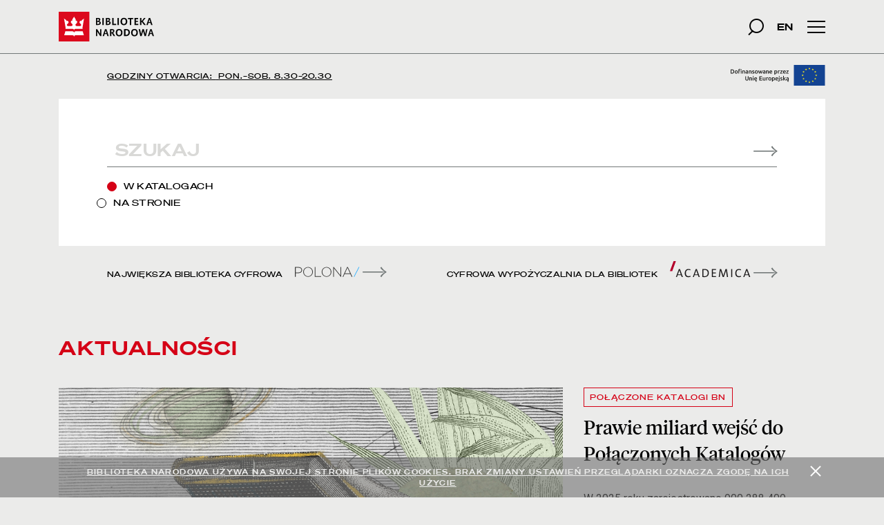

--- FILE ---
content_type: text/html; charset=UTF-8
request_url: https://bn.org.pl/
body_size: 12540
content:
<!DOCTYPE html>
<html lang="pl">
  <head>
				
			<!-- Global site tag (gtag.js) - Google Analytics -->
			<script async src="https://www.googletagmanager.com/gtag/js?id=G-HTM52ESFJD"></script>
			<script>
			  window.dataLayer = window.dataLayer || [];
			  function gtag(){dataLayer.push(arguments);}
			  gtag("js", new Date());

			  gtag("config", "G-HTM52ESFJD", {				
				cookie_domain: "bn.org.pl",
				cookie_flags: "SameSite=None;Secure",
			  });
			</script>  <meta charset="utf-8">
  <meta http-equiv="X-UA-Compatible" content="IE=edge">
  <meta name="viewport" content="width=device-width, initial-scale=1">
	<meta name="keywords" content="biblioteka, bn, książka, wydawnictwo, narodowa">
	<meta name="description" content="Witryna Biblioteki Narodowej oferuje dostęp do informacji o wydarzeniach, projektach, szkoleniach, a także do zasobów POLONY, katalogów BN i księgarni BN">
  <link rel="preload" href="/download/cover/1767867539.jpg" as="image">
  <link rel="preload" href="/img/sprite_v1.3-min.svg" as="image">
  <!--<link rel="preload" href="/fonts/soehne-breit-web-dreiviertelfett.woff2" as="font" type="font/woff2" crossorigin>
  <link rel="preload" href="/fonts/soehne-breit-web-kraftig.woff2" as="font" type="font/woff2" crossorigin>
  <link rel="preload" href="/fonts/bn_fonts.ttf?6b57jx" as="font" type="font/ttf" crossorigin>
  <link rel="preload" href="/fonts/tiempos-headline-web-regular.woff2" as="font" type="font/woff2" crossorigin>-->

	<title>Biblioteka Narodowa</title><link href="//cdn.jsdelivr.net/npm/bootstrap@4.5.3/dist/css/bootstrap.min.css" media="screen" rel="stylesheet" type="text/css" />
<link href="//cdnjs.cloudflare.com/ajax/libs/malihu-custom-scrollbar-plugin/3.1.5/jquery.mCustomScrollbar.min.css" media="screen" rel="stylesheet" type="text/css" />
<link href="//cdn.jsdelivr.net/npm/slick-carousel@1.8.1/slick/slick.css" media="screen" rel="stylesheet" type="text/css" />
<link href="//fonts.googleapis.com/css?family=Roboto:300,400,400i,500,500i&amp;subset=latin-ext" media="screen" rel="stylesheet" type="text/css" />
<link href="/css/style.min.css?20241121?1768753301" media="screen" rel="stylesheet" type="text/css" />
<link href="/apple-touch-icon.png" rel="apple-touch-icon" sizes="180x180" />
<link href="/favicon-32x32.png" rel="icon" type="image/png" sizes="32x32" />
<link href="/favicon-16x16.png" rel="icon" type="image/png" sizes="16x16" />
<link href="/site.webmanifest" rel="manifest" />
<link href="/safari-pinned-tab.svg" rel="mask-icon" />  <!--<link rel="stylesheet/less" type="text/css" href="/css/style2.less" />-->

    <!--[if lt IE 9]>
      <script src="https://oss.maxcdn.com/libs/html5shiv/3.7.0/html5shiv.js"></script>
      <script src="https://oss.maxcdn.com/libs/respond.js/1.4.2/respond.min.js"></script>
    <![endif]-->
  </head>
  <body class="start">
      	<script>
  		document.getElementsByTagName('body')[0].className+=' js';
  	</script>

  	<ul class="skip-links">
      <li><a href="#s_wyszukiwarka">Wyszukiwarka</a></li>
      <li><a href="#s_aktualnosci">Aktualności</a></li>
  		<li><a href="#s_na-skroty">Na skróty</a></li>
      <li><a href="#s_faq">Faq</a></li>
  		<li><a href="#s_praca">Praca</a></li>
      <li><a href="#s_biblioteka-cyfrowa-polona">Biblioteka Cyfrowa Polona</a></li>
  		<li><a href="#s_blog-polony">Blog Polony</a></li>
  		<li><a href="#s_obserwuj-nas">Obserwuj nas</a></li>
  		<li><a href="#s_adres-oraz-godziny-otwarcia">Adres oraz godziny otwarcia</a></li>
  		<li><a href="#s_linki-do-najwazniejszych-dzialow">Linki do najważniejszych działów</a></li>
  	</ul>

  	
	<div id="cookies">
		<div class="container">
			<div class="alert alert-dismissible text-center fade show" role="alert">
				<button type="button" data-dismiss="alert" aria-label="Zamknij"><span class="icon-bar"></span><span class="icon-bar"></span></button>
				<a href="/o-nas/pliki-cookies/">Biblioteka Narodowa używa na swojej stronie plików cookies. Brak zmiany ustawień przeglądarki oznacza zgodę na ich użycie</a>
			</div>
		</div>
	</div>
<header>
	<div id="info">
		<div class="container">
					</div>
	</div>
	<div class="wrapper">	<!-- Kontener potrzebny, aby tło obrazkowe rozciągało się na całą szerokość ekranu, a&nbsp;jednocześnie nie ulegało "rozciągnięciu" w&nbsp;dół gdy rozwijane jest menu -->
		<div class="container">
			<!-- korona -->
			<a id="logo" href="/">
				<span class="sprite no-scale logo_bn"><span class="sr-only">Start</span></span>
			</a>
			<form class="form-inline1" action="/search/find/">
				<label for="menu-q" class="sr-only">szukana fraza</label>
				<input id="menu-q" name="q" class="form-control" type="text" tabindex="-1" placeholder="szukaj..." autocomplete="off"><!--
				--><button id="srch" type="submit" class="btn btn-default"><span class="sr-only">Szukaj</span><span class="icon-search"></span></button><!--sprite no-scale -->
			</form><!--
			--><div id="lang">
				<a href="/en/" aria-label="wersja strony w&nbsp;języku angielskim">EN</a>
			</div>
			<button type="button" class="navbar-toggle collapsed" data-toggle="collapse" data-target="#main-menu" aria-expanded="false" aria-controls="main-menu">
				<span class="sr-only">Menu główne</span>
				<span class="icon-bar"></span>
				<span class="icon-bar"></span>
				<span class="icon-bar"></span>
			</button>
		</div>
	</div>
		<div class="outer-wrapper">	<!-- Kontentener ma 100% wysokości ekranu, dodany padding równy wysokości menu + ujemny margines, które są zwiększane gdy włączony jest pasek z&nbsp;komunikatem (JS) -->
			<div class="inner-wrapper" > <!-- Kontener przeznaczony do "rozwijania" menu. Posiada już odpowiednią pozycję w&nbsp;stosunku do paska menu i&nbsp;ustawiony kolor tła -->
				<div id="main-menu" class="collapse">	<!---Kontener ma przezroczyste tło, fadeing jest robiony tylko dla tekstu -->
					<div class="container"> <!-- Kontener zapewnia licowanie menu z&nbsp;logiem BN i&nbsp;hamburgerem -->
						<ul id="menu-list" role="tablist" aria-multiselectable="true">
							<li class="panel top-level">
								<div id="heading-dla-czytelnikow" class="panel-heading" role="tab">
									<a href="#dla-czytelnikow" class="" role="button" data-toggle="collapse" data-parent="#menu-list" aria-expanded="true" aria-controls="dla-czytelnikow"><span class="icon-triangle"></span><span class="sr-only">Dla czytelników</span></a><!--
									--><a href="/dla-czytelnikow/">DLA CZYTELNIKÓW</a>
									<!--<a class="main-link" href="/dla-czytelnikow/"><span class="sr-only">przejdź do strony głownej dla czytelników</span></a>-->
								</div>
								<div id="dla-czytelnikow" class="collapse in show collapse-content" role="tabpanel" aria-labelledby="heading-dla-czytelnikow">
									<ul>
										<li><a href="/dla-czytelnikow/czytelnie/">Czytelnie</a></li><li><a href="/katalogi/">Katalogi</a></li><li><a href="/zapytaj-bibliotekarza/">Zapytaj bibliotekarza</a></li><li><a href="/dla-czytelnikow/dla-osob-z-niepelnosprawnosciami/">Dla osób z&nbsp;niepełnosprawnościami</a></li><li><a href="/faq-pl/">FAQ</a></li>									</ul>
								</div>
							</li>
							<li class="panel top-level">
								<div id="heading-dla-bibliotekarzy" class="panel-heading" role="tab">
									<a href="#dla-bibliotekarzy" class="collapsed" role="button" data-toggle="collapse" data-parent="#menu-list" aria-expanded="false" aria-controls="dla-bibliotekarzy"><span class="icon-triangle"></span><span class="sr-only">Dla bibliotekarzy</span></a><!--
									--><a href="/dla-bibliotekarzy/">DLA BIBLIOTEKARZY</a>
									<!--<a class="main-link" href="/dla-bibliotekarzy/"><span class="sr-only">przejdź do strony głownej dla bibliotekarzy</span></a>-->
								</div>
								<div id="dla-bibliotekarzy" class="collapse in collapse-content" role="tabpanel" aria-labelledby="heading-dla-bibliotekarzy">
									<ul>
										<li><a href="/dla-bibliotekarzy/poradnia-biblioteki-narodowej/">Poradnia Biblioteki Narodowej</a></li><li><a href="/dla-bibliotekarzy/krajowa-rada-biblioteczna/">Krajowa Rada Biblioteczna</a></li><li><a href="/dla-bibliotekarzy/rada-ds.-narodowego-zasobu-bibliotecznego/">Rada ds. Narodowego Zasobu Bibliotecznego</a></li><li><a href="/dla-bibliotekarzy/zakup-nowosci-wydawniczych-do-bibliotek/">Zakup nowości wydawniczych do bibliotek</a></li><li><a href="/dla-bibliotekarzy/deskryptory-bn/">Deskryptory BN</a></li><li><a href="http://przepisy.bn.org.pl">Przepisy katalogowania</a></li><li><a href="/dla-bibliotekarzy/normy,-formaty,-standardy/">Normy, Formaty, Standardy</a></li><li><a href="/dla-bibliotekarzy/ukd/">UKD</a></li><li><a href="/dla-bibliotekarzy/szkolenia/">Szkolenia</a></li><li><a href="/dla-bibliotekarzy/wypozyczenia-miedzybiblioteczne/">Wypożyczenia międzybiblioteczne</a></li><li><a href="https://academica.edu.pl">ACADEMICA</a></li>									</ul>
								</div>
							</li>
							<li class="panel top-level">
								<div id="heading-dla-wydawcow" class="panel-heading" role="tab">
									<a href="#dla-wydawcow" class="collapsed" role="button" data-toggle="collapse" data-parent="#menu-list" aria-expanded="false" aria-controls="dla-wydawcow"><span class="icon-triangle"></span><span class="sr-only">Dla wydawców</span></a><!--
									--><a href="/dla-wydawcow/">DLA WYDAWCÓW</a>
									<!--<a class="main-link" href="/dla-wydawcow/"><span class="sr-only">przejdź do strony głownej dla wydawców</span></a>-->
								</div>
								<div id="dla-wydawcow" class="collapse in collapse-content" role="tabpanel" aria-labelledby="heading-dla-wydawcow">
									<ul>
										<li><a href="/dla-wydawcow/egzemplarz-obowiazkowy/">Egzemplarz obowiązkowy</a></li><li><a href="/dla-wydawcow/isbn/">ISBN</a></li><li><a href="/dla-wydawcow/ismn/">ISMN</a></li><li><a href="/dla-wydawcow/issn/">ISSN</a></li>									</ul>
								</div>
							</li>
							<li class="panel top-level">
								<div class="panel-heading" role="tab">
									<a class="link" href="http://ksiegarnia.bn.org.pl">KSIĘGARNIA</a>
								</div>
							</li>
							<li class="panel top-level">
								<div class="panel-heading" role="tab">
									<a class="link" href="https://polona.pl">POLONA.PL</a>
								</div>
							</li>
							<li class="panel top-level">
								<div class="panel-heading" role="tab">
									<a class="link" href="https://palacrzeczypospolitej.pl">PAŁAC RZECZYPOSPOLITEJ</a>
								</div>
							</li>
							<li class="panel top-level">
								<div class="panel-heading" role="tab">
									<a class="link" href="/o-nas/kontakt/">KONTAKT</a>
									<a href="#" aria-hidden="true"></a>
								</div>
							</li>
						</ul>
					</div> <!-- .container -->
				</div> <!-- #main-menu -->
			</div>	<!-- .inner-wrapper -->
		</div> <!-- .outer-wrapper -->
</header>
   <div id="wrapper">
    <div class="container general-title sr-only">
    	<h1>Start - Biblioteka Narodowa</h1>
    </div>
    <main class="content">
      <div id="opening-hours" class="container">
  			<div class="row no-gutters">
  				<div class="col-6 col-xxl-6 hours"> <!-- d-none d-xxl-block -->
  					<a href="/dla-czytelnikow/godziny-otwarcia-czyteln/">
  						<span>GODZINY OTWARCIA:&nbsp;</span>
  						<span>PON.&ndash;SOB. 8.30&ndash;20.30</span>
  					</a>
  				</div>
  				<div class="col-6 col-xxl-6 address">
            <div>
    					<a class="d-none d-xxl-block" href="https://www.google.com/maps/d/viewer?mid=1BXHCat0j3EugCSfesyhHJzCdgms&hl=pl&ll=52.213943999999984%2C21.00422900000001&z=14" aria-label="zobacz lokalizacje Biblioteki na mapie"><span>AL. NIEPODLEGŁOŚCI 213, WARSZAWA</span></a>
    					<!--<span class="sprite logo_niepodlegla"><span class="sr-only">Niepodległa</span></span>-->
    					<a href="/projekty/projekty-dofinasowane-ze-srodkow-unii-europejskiej"><span class="sprite logo_ue"><span class="sr-only">Unia Europejska</span></span></a>
            </div>
  				</div>
  				</div>
  			</div>

    <section id="main-search" class="container">
      <a id="s_wyszukiwarka" class="anchor"></a>
      <h2 class="sr-only">Wyszukiwarka - katalogi, strona</h2>
      <form action="/search/find/">
          <div class="row">
            <div class="col pr-0">
              <div class="form-group">
                <label class="sr-only" for="q">szukana fraza</label>
                <input type="text" id="q" name="q" class="form-control mb-2" placeholder="SZUKAJ" autocomplete="off">
              </div>
            </div>
            <div class="col-auto pl-0">
              <div class="form-group">
                <button class="btn" type="submit">
                  <span class="sr-only">Szukaj</span>
                  <span class="icon-arrow-gray"></span>
                </button>
              </div>
            </div>
          </div>
          <fieldset class="row"> <!-- radio -->
            <legend class="sr-only">Miejsce wyszukiwania</legend>
            <div class="col-6 col-lg-auto text-center text-lg-left"><!--pr-lg-0 col-lg-3 col-xl-3-->
              <div id="catalog" class="custom-control custom-radio custom-control-inline"> <!-- mr-0-->
                <input type="radio" id="catalog-input" name="search" value="catalog" class="custom-control-input" checked>
                <label class="custom-control-label" for="catalog-input">W KATALOGACH</label>
              </div>
            </div>
            <div class="col-6 col-lg-3 col-xl-3 pl-lg-0 text-center text-lg-left">
              <div class="custom-control custom-radio custom-control-inline mr-0">
                <input type="radio" id="website-input" name="search" value="website" class="custom-control-input">
                <label class="custom-control-label" for="website-input">NA STRONIE</label>
              </div>
            </div>
          </fieldset>
      </form>
      <div class="row links">
        <div class="col-6">
          <div class="row text-center justify-content-start no-gutters">
            <div class="col-12 col-xl-auto order-xl-2"><!--class="col-12 col-xxl-auto order-xxl-2"-->
              <a class="d-block" href="https://polona.pl/" aria-describedby="polona-link-desc"> <!-- d-block -->
                <span class="sprite logo_polona d-inline-block"></span>
                <span class="icon-arrow-gray d-none d-xl-inline-block"></span> <!-- sprite icon_arrow d-none d-xxl-inline-block -->
                <span class="sr-only">Polona</span>
              </a>
            </div>
            <div class="desc col col-xl-auto order-xl-1 pt-2 pt-xl-0"> <!-- desc col col-xxl-auto order-xxl-1 pt-2 pt-xxl-0 -->
              <span id="polona-link-desc">NAJWIĘKSZA BIBLIOTEKA CYFROWA</span>
            </div>
          </div>
        </div>
        <div class="col-6 right">
          <div class="row text-center justify-content-end no-gutters">
            <div class="col-12 col-xl-auto order-xl-2"> <!-- desc col col-xxl-auto order-xxl-1 pt-2 pt-xxl-0 -->
              <a class="d-block" href="https://academica.edu.pl/" aria-describedby="academica-link-desc">
                <span class="sprite logo_academica d-inline-block"></span>
                <span class="icon-arrow-gray d-none d-xl-inline-block"></span> <!-- sprite icon_arrow d-none d-xxl-inline-block -->
                <span class="sr-only">Academica</span>
              </a>
            </div>
            <div class="desc col col-xl-auto order-xl-1 pt-2 pt-xl-0"> <!-- desc col col-xxl-auto order-xxl-1 pt-2 pt-xxl-0 -->
              <span id="academica-link-desc">CYFROWA WYPOŻYCZALNIA DLA BIBLIOTEK</span>
            </div>
          </div>
        </div>
      </div>
  </section>  <!-- container -->

  <section id="news" class="container tiles-container">
    <a id="s_aktualnosci" class="anchor"></a>
    <h2 class="bn-h2"><a href="/aktualnosci/">AKTUALNOŚCI</a></h2>
    <div class="row">
      
            <div id="bigNews" class="col-12 mb-5">
              <div class="wrapper">
                <div class="row">
                  <div class="col-12 col-lg-8">
                    <div class="picture">
                      <div>
                        <span style="background-image: url('/download/cover/1767867539.jpg');"></span>
                        <div class="overlay"></div>
                      </div>
                    </div>
                  </div>
                  <div class="col-12 col-lg-4">
                      <div class="tag">
                  <a href="/tag-polaczone-katalogi-bn">POŁĄCZONE KATALOGI BN</a>
                </div>
                    <h3>Prawie miliard wejść do Połączonych Katalogów</h3>
                    <div id="note-wrapper" class="d-none d-xl-block">
                      <p>W 2025 roku zarejestrowano 900 288 409 zapytań do serwisu API. Liczba połączeń do systemu Alma realizowanych za pomocą protokołu Z39.50 wyniosła 15 694 038. W&nbsp;wyszukiwarce Primo odnotowano 11 421 190 aktywnych sesji użytkowników, liczba odsłon serwisu dbn.org.pl osiągnęła 1 766 764, natomiast liczba zapytań do serwisu E-usługa Deskryptor wyniosła 1 555 674.</p>
                    </div>
                  </div>
                </div>
                <a class="link" href="/aktualnosci/5899-prawie-miliard-wejsc-do-polaczonych-katalogow.html"><span class="sr-only">czytaj więcej o&nbsp;Prawie miliard wejść do Połączonych Katalogów</span></a>
              </div>
            </div>
            <div class="col-12 col-lg-4 mb-5">
              <div class="wrapper">
                <div class="picture">
                  <div>
                    <span class="lazy" data-src="/download/cover/1768472578.jpg"></span>
                    <div class="overlay"></div>
                  </div>
                </div>
                  <div class="tag">
                  <a href="/tag-wystawa">WYSTAWA</a>
                </div>
                <h3>Audioprzewodnik do wystawy <i>JAM POSEŁKINI JEGO. Język i&nbsp;emocje polskiego średniowiecza</i></h3>
                <a class="link" href="/aktualnosci/5906-audioprzewodnik-do-wystawy-jam-poselkini-jego-jezyk-i-emocje-polskiego-sredniowiecza.html"><span class="sr-only">czytaj więcej o&nbsp;Audioprzewodnik do wystawy <i>JAM POSEŁKINI JEGO. Język i&nbsp;emocje polskiego średniowiecza</i></span></a>
              </div>
            </div>
            <div class="col-12 col-lg-4 mb-5">
              <div class="wrapper">
                <div class="picture">
                  <div>
                    <span class="lazy" data-src="/download/cover/1768374976.jpg"></span>
                    <div class="overlay"></div>
                  </div>
                </div>
                  <div class="tag">
                  <a href="/tag-otwarte-seminaria">OTWARTE SEMINARIA</a>
                </div>
                <h3>Biblioteka Aleksandra Brücknera jako warsztat pracy naukowej</h3>
                <a class="link" href="/aktualnosci/5905-biblioteka-aleksandra-bruecknera-jako-warsztat-pracy-naukowej.html"><span class="sr-only">czytaj więcej o&nbsp;Biblioteka Aleksandra Brücknera jako warsztat pracy naukowej</span></a>
              </div>
            </div>
            <div class="col-12 col-lg-4 mb-5">
              <div class="wrapper">
                <div class="picture">
                  <div>
                    <span class="lazy" data-src="/download/cover/1767960856.jpg"></span>
                    <div class="overlay"></div>
                  </div>
                </div>
                  <div class="tag">
                  <a href="/tag-wydarzenie">WYDARZENIE</a>
                </div>
                <h3>Wizyta studyjna pracowników Biblioteki Narodowej Kuby im. José Martí</h3>
                <a class="link" href="/aktualnosci/5902-wizyta-studyjna-pracownikow-biblioteki-narodowej-kuby-im-jos%C3%A9-mart%C3%AD.html"><span class="sr-only">czytaj więcej o&nbsp;Wizyta studyjna pracowników Biblioteki Narodowej Kuby im. José Martí</span></a>
              </div>
            </div>
            <div class="col-12 col-lg-4 mb-5">
              <div class="wrapper">
                <div class="picture">
                  <div>
                    <span class="lazy" data-src="/download/cover/1768208147.jpg"></span>
                    <div class="overlay"></div>
                  </div>
                </div>
                  <div class="tag">
                  <a href="/tag-doktorat">DOKTORAT</a>
                </div>
                <h3>Doktorat Agaty Żaglewskiej z Zakładu Katalogowania Dziedzinowego</h3>
                <a class="link" href="/aktualnosci/5904-doktorat-agaty-zaglewskiej-z%E2%80%AFzakladu-katalogowania-dziedzinowego.html"><span class="sr-only">czytaj więcej o&nbsp;Doktorat Agaty Żaglewskiej z Zakładu Katalogowania Dziedzinowego</span></a>
              </div>
            </div>
            <div class="col-12 col-lg-4 mb-5">
              <div class="wrapper">
                <div class="picture">
                  <div>
                    <span class="lazy" data-src="/download/cover/1767961031.jpg"></span>
                    <div class="overlay"></div>
                  </div>
                </div>
                  <div class="tag">
                  <a href="/tag-wydarzenie">WYDARZENIE</a>
                </div>
                <h3>Wizyta Dyrektorki Biblioteki Narodowej Królestwa Maroka</h3>
                <a class="link" href="/aktualnosci/5903-wizyta-dyrektorki-biblioteki-narodowej-krolestwa-maroka.html"><span class="sr-only">czytaj więcej o&nbsp;Wizyta Dyrektorki Biblioteki Narodowej Królestwa Maroka</span></a>
              </div>
            </div>
            <div class="col-12 col-lg-4 mb-5">
              <div class="wrapper">
                <div class="picture">
                  <div>
                    <span class="lazy" data-src="/download/cover/1767798598.jpg"></span>
                    <div class="overlay"></div>
                  </div>
                </div>
                  <div class="tag">
                  <a href="/tag-dary">DARY</a>
                </div>
                <h3>Nowy nabytek Biblioteki Narodowej: listy Tadeusza Styki z&nbsp;kolekcji Krystyny Piórkowskiej</h3>
                <a class="link" href="/aktualnosci/5898-nowy-nabytek-biblioteki-narodowej-listy-tadeusza-styki-z-kolekcji-krystyny-piorkowskiej.html"><span class="sr-only">czytaj więcej o&nbsp;Nowy nabytek Biblioteki Narodowej: listy Tadeusza Styki z&nbsp;kolekcji Krystyny Piórkowskiej</span></a>
              </div>
            </div>
            <div class="col-12 col-lg-4 mb-5">
              <div class="wrapper">
                <div class="picture">
                  <div>
                    <span class="lazy" data-src="/download/cover/1767868485.jpg"></span>
                    <div class="overlay"></div>
                  </div>
                </div>
                  <div class="tag">
                  <a href="/tag-zaproszenie">ZAPROSZENIE</a>
                </div>
                <h3>Warsztaty w&nbsp;Pałacu Rzeczypospolitej w&nbsp;ramach akcji „Zima w&nbsp;mieście”</h3>
                <a class="link" href="/aktualnosci/5900-warsztaty-w-palacu-rzeczypospolitej-w-ramach-akcji-zima-w-miescie.html"><span class="sr-only">czytaj więcej o&nbsp;Warsztaty w&nbsp;Pałacu Rzeczypospolitej w&nbsp;ramach akcji „Zima w&nbsp;mieście”</span></a>
              </div>
            </div>
            <div class="col-12 col-lg-4 mb-5">
              <div class="wrapper">
                <div class="picture">
                  <div>
                    <span class="lazy" data-src="/download/cover/1767797701.jpg"></span>
                    <div class="overlay"></div>
                  </div>
                </div>
                  <div class="tag">
                  <a href="/tag-dary">DARY</a>
                </div>
                <h3>Rękopis wiersza Stanisława Balińskiego „O ziemi nowogródzkiej” w&nbsp;zbiorach Biblioteki Narodowej</h3>
                <a class="link" href="/aktualnosci/5897-rekopis-wiersza-stanislawa-balinskiego-o-ziemi-nowogrodzkiej-w-zbiorach-biblioteki-narodowej.html"><span class="sr-only">czytaj więcej o&nbsp;Rękopis wiersza Stanisława Balińskiego „O ziemi nowogródzkiej” w&nbsp;zbiorach Biblioteki Narodowej</span></a>
              </div>
            </div>
            <div class="col-12 col-lg-4 mb-5">
              <div class="wrapper">
                <div class="picture">
                  <div>
                    <span class="lazy" data-src="/download/cover/1766491589.jpg"></span>
                    <div class="overlay"></div>
                  </div>
                </div>
                  <div class="tag">
                  <a href="/tag-kazimierz-orlos">KAZIMIERZ ORŁOŚ</a>
                </div>
                <h3>Kazimierz Orłoś świętuje dziewięćdziesiąte urodziny</h3>
                <a class="link" href="/aktualnosci/5891-kazimierz-orlos-swietuje-dziewiecdziesiate-urodziny.html"><span class="sr-only">czytaj więcej o&nbsp;Kazimierz Orłoś świętuje dziewięćdziesiąte urodziny</span></a>
              </div>
            </div>    </div>
    <div class="btn-more text-center">
      <a href="/aktualnosci/">
        <span>WIĘCEJ AKTUALNOŚCI<span class="icon-arrow-black"></span></span>
      </a>
    </div>
  </section>
<div id="sfj">
  <div class="container">
  <div class="wrapper">
    <div class="row">
      <section class="left col-xl-6">
        <a id="s_na-skroty" class="anchor"></a>
        <h2 class="bn-h2">NA SKRÓTY</h2>
        <ul class="row">
          
                <li class="col-12">
                  <div class="arrow-link">
                    <a href="https://bn.org.pl/dla-bibliotekarzy/poradnia-biblioteki-narodowej/">
                      <div class="row no-gutters">
                        <div class="col">
                          Poradnia Biblioteki Narodowej
                        </div>
                        <div class="arrow-icon">
                          <span class="icon-arrow-black"></span>
                        </div>
                      </div>
                    </a>
                  </div>
                </li>
                <li class="col-12">
                  <div class="arrow-link">
                    <a href="dla-bibliotekarzy/deskryptory-bn/">
                      <div class="row no-gutters">
                        <div class="col">
                          Deskryptory Biblioteki Narodowej
                        </div>
                        <div class="arrow-icon">
                          <span class="icon-arrow-black"></span>
                        </div>
                      </div>
                    </a>
                  </div>
                </li>
                <li class="col-12">
                  <div class="arrow-link">
                    <a href="dla-bibliotekarzy/ukd/">
                      <div class="row no-gutters">
                        <div class="col">
                          Uniwersalna Klasyfikacja Dziesiętna
                        </div>
                        <div class="arrow-icon">
                          <span class="icon-arrow-black"></span>
                        </div>
                      </div>
                    </a>
                  </div>
                </li>
                <li class="col-12">
                  <div class="arrow-link">
                    <a href="/dla-bibliotekarzy/narodowy-program-rozwoju-czytelnictwa-2.0/">
                      <div class="row no-gutters">
                        <div class="col">
                          Narodowy Program Rozwoju Czytelnictwa 2.0
                        </div>
                        <div class="arrow-icon">
                          <span class="icon-arrow-black"></span>
                        </div>
                      </div>
                    </a>
                  </div>
                </li>        </ul>
      </section>
      <section class="right col-xl-6">
        <a id="s_faq" class="anchor"></a>
        <h2 class="bn-h2"><a href="/faq-pl/">FAQ</a></h2>
        <ul class="row bn-collapse">
          
				<li class="col-12">
					<a id="czy-w-soboty-biblioteka-funkcjonuje-jak-co-dzien" class="anchor"></a>
					<div class="arrow-link heading">
						<a href="#c-czy-w-soboty-biblioteka-funkcjonuje-jak-co-dzien" class="collapsed" role="button" data-toggle="collapse" aria-expanded="false" aria-controls="c-czy-w-soboty-biblioteka-funkcjonuje-jak-co-dzien">
							<div class="row no-gutters" >
								<h3 class="col">
									Czy w&nbsp;soboty biblioteka funkcjonuje jak co dzień?
								</h3>
								<div class="arrow-icon">
									<span class="icon-triangle"></span>
								</div>
							</div>
						</a>
					</div>
					<div id="c-czy-w-soboty-biblioteka-funkcjonuje-jak-co-dzien" class="collapse content"><div class="wrapper note"><p>Czytelnia Zasobu Wieczystego jest czynna do godziny 15:00. Czytelnie specjalistyczne na piętrze są zamknięte. Pozostałe czytelnie są czynne od 8:30 do 20:30. Zamówienia realizowane są tylko na książki i&nbsp;czasopisma do godziny 15:00. Zamówienia złożone po 15:00 oraz na inne typy zbiorów zostaną zrealizowane najwcześniej w&nbsp;poniedziałek. </p></div></div>
				</li>
				<li class="col-12">
					<a id="co-zrobic-by-skorzystac-ze-zbiorow-biblioteki-narodowej" class="anchor"></a>
					<div class="arrow-link heading">
						<a href="#c-co-zrobic-by-skorzystac-ze-zbiorow-biblioteki-narodowej" class="collapsed" role="button" data-toggle="collapse" aria-expanded="false" aria-controls="c-co-zrobic-by-skorzystac-ze-zbiorow-biblioteki-narodowej">
							<div class="row no-gutters" >
								<h3 class="col">
									Co zrobić, by skorzystać ze zbiorów Biblioteki Narodowej?
								</h3>
								<div class="arrow-icon">
									<span class="icon-triangle"></span>
								</div>
							</div>
						</a>
					</div>
					<div id="c-co-zrobic-by-skorzystac-ze-zbiorow-biblioteki-narodowej" class="collapse content"><div class="wrapper note"><p>Zbiory Biblioteki Narodowej są udostępniane bez konieczności rezerwacji miejsca w czytelniach i wyłącznie dla zarejestrowanych czytelników. Zbiory można zamówić zdalnie lub na miejscu logując się na konto czytelnika na stronie <a href="https://katalogi.bn.org.pl" target="_blank" rel="noopener">katalogu on-line</a>.</p>
<p>Część zbiorów wyłączona jest z zamówień elektronicznych: starodruki, egzemplarze wieczyste książek i czasopism (oznaczone sygnaturą A), zbiory o sygnaturze Kras. i o sygnaturach zawierających dopiski: Cim., Cym., Chr., Cim. konsp., Konsp., Min., Wyst. Udostępnia się je w&nbsp;formie kopii cyfrowych na <a href="https://polona.pl/" target="_blank" rel="noopener">polona.pl</a> i&nbsp;w cyfrowej wypożyczalni międzybibliotecznej <a href="https://academica.edu.pl/" target="_blank" rel="noopener">Academica</a>. Oryginały udostępniane są w&nbsp;wyjątkowych przypadkach za zgodą kierownika właściwego zakładu. O&nbsp;szczegóły zapytaj bibliotekarza.</p>
<p>W Czytelniach BN dostępnych jest 275 miejsc numerowanych oraz miejsca nienumerowane w Czytelni Prasy.</p></div></div>
				</li>
				<li class="col-12">
					<a id="jak-dojechac-do-biblioteki-narodowej" class="anchor"></a>
					<div class="arrow-link heading">
						<a href="#c-jak-dojechac-do-biblioteki-narodowej" class="collapsed" role="button" data-toggle="collapse" aria-expanded="false" aria-controls="c-jak-dojechac-do-biblioteki-narodowej">
							<div class="row no-gutters" >
								<h3 class="col">
									Jak dojechać do Biblioteki Narodowej?
								</h3>
								<div class="arrow-icon">
									<span class="icon-triangle"></span>
								</div>
							</div>
						</a>
					</div>
					<div id="c-jak-dojechac-do-biblioteki-narodowej" class="collapse content"><div class="wrapper note"><p>Do siedziby głównej przy al. Niepodległości 213 można dojechać komunikacją miejską: metrem (stacja Pole Mokotowskie), autobusem i tramwajem (przystanek Biblioteka Narodowa). Przed budynkiem znajduje się  bezpłatny parking dla samochodów i&nbsp;rowerów. Głównym wejściem do budynku jest wejście A&nbsp;od strony Pola Mokotowskiego.</p></div></div>
				</li>        </ul>
        <div class="arrow-link">
          <a href="/faq-pl/">
            <div class="row no-gutters" >
              <div class="col">
                Więcej pytań i&nbsp;odpowiedzi
              </div>
              <div class="arrow-icon">
                <span class="icon-arrow-black"></span>
              </div>
            </div>
          </a>
        </div>
      </section>
      </div>
	  <!-- -->
	  	  <!-- -->
    </div> <!-- pierwszy -->
  </div>  <!-- drugi -->
  </div>
    <div id="polona">
      <section class="wrapper container">
        <a id="s_biblioteka-cyfrowa-polona" class="anchor"></a>
        <h2 class="bn-h2"><a href="https://polona.pl">BIBLIOTEKA CYFROWA POLONA.PL</a></h2>
        <div class="images row">
          
        <div class="col-md-3">
          <a href="https://polona.pl/preview/ac129f5c-9a51-4b04-b708-413cba3c51e3">
            <div class="wrapper">
              <div class="picture">
                <div>
                  <img class="img-fluid lazy" data-lazy="/download/polona-tile-small/1729874510.jpg" data-src="/download/polona-tile-small/1729874510.jpg" alt="">
                  <span class="sr-only">https://polona.pl/preview/ac129f5c-9a51-4b04-b708-413cba3c51e3</span>
                  <div class="overlay"></div>
                </div>
              </div>
            </div>
          </a>
        </div>
        <div class="col-md-3">
          <a href="https://polona.pl/preview/b1cb4d39-68c6-400e-b99f-92e8f8a9fd29">
            <div class="wrapper">
              <div class="picture">
                <div>
                  <img class="img-fluid lazy" data-lazy="/download/polona-tile-small/1729874482.jpg" data-src="/download/polona-tile-small/1729874482.jpg" alt="">
                  <span class="sr-only">https://polona.pl/preview/b1cb4d39-68c6-400e-b99f-92e8f8a9fd29</span>
                  <div class="overlay"></div>
                </div>
              </div>
            </div>
          </a>
        </div>
        <div class="col-md-3">
          <a href="https://polona.pl/preview/8d28227a-3a98-4e7a-a47b-c7360bd61e1e">
            <div class="wrapper">
              <div class="picture">
                <div>
                  <img class="img-fluid lazy" data-lazy="/download/polona-tile-small/1729874449.jpg" data-src="/download/polona-tile-small/1729874449.jpg" alt="">
                  <span class="sr-only">https://polona.pl/preview/8d28227a-3a98-4e7a-a47b-c7360bd61e1e</span>
                  <div class="overlay"></div>
                </div>
              </div>
            </div>
          </a>
        </div>
        <div class="col-md-3">
          <a href="https://polona.pl/preview/0f0303a7-4b77-4ee2-a64b-60a11eccd9c9">
            <div class="wrapper">
              <div class="picture">
                <div>
                  <img class="img-fluid lazy" data-lazy="/download/polona-tile-small/1729874418.jpg" data-src="/download/polona-tile-small/1729874418.jpg" alt="">
                  <span class="sr-only">https://polona.pl/preview/0f0303a7-4b77-4ee2-a64b-60a11eccd9c9</span>
                  <div class="overlay"></div>
                </div>
              </div>
            </div>
          </a>
        </div>        </div>
        <!--
        <div class="links row d-none d-md-flex">
          <div class="col-md-6">
            <div class="arrow-link">
              <a href="https://polona.pl/">
                <div class="row no-gutters">
                  <div class="col">
                    Przez polona.pl zapewniany jest nieodpłatny, szeroki dostęp do obiektów cyfrowych wysokiej jakości do nieograniczonego wykorzystania przez wszystkich w&nbsp;dowolnym celu, w&nbsp;tym komercyjnym.
                  </div>
                  <div class="arrow-icon">
                    <span class="icon-arrow-black"></span>
                  </div>
                </div>
              </a>
            </div>
          </div>
          <div class="col-md-6">
            <div class="arrow-link">
              <a href="https://www.bn.org.pl/aktualnosci/3981-digitalizacja-na-zyczenie.html">
                <div class="row no-gutters">
                  <div class="col">
                    Biblioteka Narodowa zachęca wszystkich zainteresowanych do zgłaszania sugestii digitalizacji potrzebnych im materiałów – zarówno do codziennej pracy, nauki, jak i&nbsp;do celów hobbystycznych. BN wykonuje usługę nieodpłatnie.
                  </div>
                  <div class="arrow-icon">
                    <span class="icon-arrow-black"></span>
                  </div>
                </div>
              </a>
            </div>
          </div>
        </div>-->
      </section>
      <section id="blog" class="container">
        <a id="s_blog-polony" class="anchor"></a>
        <h2 class="bn-h2"><a href="http://blog.polona.pl">BLOG POLONY</a></h2>
        <div class="row">
          
                <div class="col-lg-6">
                  <div class="wrapper">
                    <a href="https://blog.polona.pl/2026/01/adolf-nowaczynski-miedzy-satyra-a-dramatem/">
                      <div class="picture">
                        <div>
                          <span class="lazy" data-src="/download/cover/1767886444.jpg"></span><!-- style="background-image: url(/download/cover/1767886444.jpg)" -->
                          <div class="overlay"></div>
                        </div>
                      </div>
                      <div class="author">Janusz Drzewucki</div>
                      <h3>Adolf Nowaczyński między satyrą a&nbsp;dramatem</h3>
                    </a>
                  </div>
                </div>
                <div class="col-lg-6">
                  <div class="wrapper">
                    <a href="https://blog.polona.pl/2026/01/burzliwe-dzieje-michala-czajkowskiego/">
                      <div class="picture">
                        <div>
                          <span class="lazy" data-src="/download/cover/1767361398.jpg"></span><!-- style="background-image: url(/download/cover/1767361398.jpg)" -->
                          <div class="overlay"></div>
                        </div>
                      </div>
                      <div class="author">Janusz Drzewucki</div>
                      <h3>Burzliwe dzieje Michała Czajkowskiego</h3>
                    </a>
                  </div>
                </div>        </div>
      </section>
    </div>
    <section id="social">
      <div class="container">
        <a id="s_obserwuj-nas" class="anchor"></a>
        <h2 class="bn-h2">OBSERWUJ NAS</h2>
        <div class="row justify-content-center align-items-center">
          <div class="col-8 col-lg-4">
            <ul class="d-flex justify-content-between align-items-center mb-0">
              <li class="d-inline-block"><a class="icon-logo-fb" href="https://web.facebook.com/bnbiblioteka"><span class="sr-only">Facebook</span></a></li>
              <li class="d-inline-block"><a class="icon-logo-instagram" href="https://www.instagram.com/bibliotekanarodowa"><span class="sr-only">Instagram</span></a></li>
              <li class="d-inline-block"><a class="icon-logo-twitter" href="https://twitter.com/bn_org_pl"><span class="sr-only">Twitter</span></a></li>
              <li class="d-inline-block"><a class="icon-logo-YT" href="https://www.youtube.com/channel/UCF0FvozBtKX8iba66pQENww"><span class="path1"></span><span class="path2"></span><span class="sr-only">YouTube</span></a></li>
            </ul>
          </div>
        </div>
      </div>
    </section>
  </main>
	</div> <!-- wrapper -->
  <footer class="container">
	<div class="row">
		<div id="bn-address" class="col-lg-2">
			<a id="s_adres-oraz-godziny-otwarcia" class="anchor"></a>
			<h2 class="sr-only">Adres oraz godziny otwarcia</h2>
			<div id="main-location">
				<h3>SIEDZIBA GŁÓWNA</h3>
				<p>al. Niepodległości 213<br>
				   02-086 Warszawa<br>
				   e-mail: kontakt@bn.org.pl<br>
				   tel. (22) 608 29 99<br>
				   Godziny otwarcia:<br>
				   poniedziałek–sobota 8.30–20.30</p>
		    </div>
			<div class="other-locations d-none d-lg-block">
				<h3>PAŁAC RZECZYPOSPOLITEJ</h3>
				<p>pl. Krasińskich 3/5<br>
				   00-207 Warszawa<br>
				   e-mail: palac@bn.org.pl<br>
				   tel. (22) 608 22 44<br>
				   Godziny otwarcia:<br>
				   środa–poniedziałek 11.00–19.00<br>
				   Ostatnie wejście: 18:45
				</p>
			</div>
			<div class="other-locations d-none d-lg-block">
				<h3>BIBLIOTEKA DONACJI<br> PISARZY POLSKICH</h3>
				<p>ul. Krakowskie Przedmieście&nbsp;87/89<br>
				   00-079 Warszawa<br>
					 e-mail: bdpp@bn.org.pl<br>
				   tel. (22) 826 25 04<br>
				   Godziny otwarcia:<br>
				   poniedziałek–piątek 10.00–18.00
				</p>
			</div>
			<div>
				<a class="sprite no-scale logo_bip" href="/bip/" style="margin-right: 10px;">
					<span class="sr-only">Biuletyn Informacji Publicznej</span>
				</a>
				<a class="sprite no-scale logo_migam" href="https://tlumacz.migam.org/biblioteka-narodowa-0MAXM2y8ByRtzXOdjiyJ">
					<span class="sr-only">Tłumacz języka migowego</span>
				</a>
			</div>
		</div>
	<div id="main-footer-content" class="col-lg-8 offset-lg-2">
		<a id="s_linki-do-najwazniejszych-dzialow" class="anchor"></a>
		<h2 class="sr-only">Linki do najważniejszych działów</h2>
		<div class="row footer-row">
			<div class="col-lg-3">
				<h3><a href="/dla-czytelnikow/czytelnie/">CZYTELNIE</a></h3>
				<ul class="d-none d-lg-block">
					<li><a href="/dla-czytelnikow/czytelnie/#mapa-czyteln">Mapa czytelń</a></li><li><a href="/dla-czytelnikow/czytelnie/#czytelnia-gorna">Czytelnia Górna</a></li><li><a href="/dla-czytelnikow/czytelnie/#czytelnia-dolna">Czytelnia Dolna</a></li><li><a href="/dla-czytelnikow/czytelnie/#czytelnia-encyklopedii-i-slownikow">Czytelnia Encyklopedii i&nbsp;Słowników</a></li><li><a href="/dla-czytelnikow/czytelnie/#czytelnia-nowosci">Czytelnia Nowości</a></li><li><a href="/dla-czytelnikow/czytelnie/#czytelnia-prasy">Czytelnia Prasy</a></li><li><a href="/dla-czytelnikow/czytelnie/#czytelnia-zaluskich">Czytelnia Załuskich</a></li><li><a href="/dla-czytelnikow/czytelnie/#czytelnia-zasobu-wieczystego">Czytelnia Zasobu Wieczystego</a></li><li><a href="/dla-czytelnikow/czytelnie/#czytelnia-kartograficzna">Czytelnia Kartograficzna</a></li><li><a href="/dla-czytelnikow/czytelnie/#czytelnia-muzyczna">Czytelnia Muzyczna</a></li><li><a href="/dla-czytelnikow/czytelnie/#czytelnia-nagran-dzwiekowych-i-audiowizualnych">Czytelnia Nagrań Dźwiękowych i&nbsp;Audiowizualnych</a></li>				</ul>
				<h3><a href="/o-nas/">O NAS</a></h3>
				<ul class="d-none d-lg-block">
					<li><a href="/o-nas/struktura/">Struktura</a></li><li><a href="/o-nas/statut/">Statut</a></li><li><a href="/o-nas/regulaminy/">Regulaminy</a></li><li><a href="/o-nas/sprawozdanie-bn/">Sprawozdanie BN</a></li><li><a href="/o-nas/zbiory-bn/">Zbiory BN</a></li><li><a href="/o-nas/mecenasi-i-darczyncy/">Mecenasi i&nbsp;darczyńcy</a></li><li><a href="/o-nas/kontakt/">Kontakt</a></li>					
				</ul>
				<h3><a href="/raporty-bn/">RAPORTY BN</a></h3>
				<ul class="d-none d-lg-block">
					<li><a href="/raporty-bn/stan-czytelnictwa-w-polsce/">Stan czytelnictwa w&nbsp;Polsce</a></li><li><a href="/raporty-bn/ruch-wydawniczy-w-liczbach/">Ruch Wydawniczy w&nbsp;Liczbach</a></li><li><a href="/raporty-bn/stan-bibliotek-w-polsce/">Stan bibliotek w&nbsp;Polsce</a></li>				</ul>
			</div>
			<div class="col-lg-3">
				<h3><a href="/katalogi/">KATALOGI</a></h3>
				<ul class="d-none d-lg-block">
					<li><a href="/katalogi/inwentarze/">Inwentarze</a></li><li><a href="/katalogi/biblioteki-cyfrowe/">Biblioteki cyfrowe</a></li><li><a href="/katalogi/bazy-danych/">Bazy danych</a></li>				</ul>
				<h4 class="d-none d-lg-block">BIBLIOGRAFIE</h4>
				<ul class="d-none d-lg-block">
					<li><a href="/bibliografie/bibliografia-narodowa/">Bibliografia narodowa</a></li><li><a href="/bibliografie/bibliografie-specjalne/">Bibliografie specjalne</a></li>				</ul>
				<h3><a href="/projekty/">PROJEKTY</a></h3>
				<ul class="d-none d-lg-block">
					<li><a href="/projekty/pelna-czytelnia-rzeczypospolitej/">Pełna czytelnia Rzeczypospolitej</a></li><li><a href="/projekty/nowa-academica/">Nowa Academica</a></li><li><a href="/projekty/dostep-do-skarbow-biblioteki-narodowej/">Dostęp do skarbów Biblioteki Narodowej</a></li><li><a href="/projekty/patrimonium/">Patrimonium</a></li><li><a href="/projekty/omnis/">Omnis</a></li><li><a href="/projekty/imieniny-jana-kochanowskiego/2025/">Imieniny Jana Kochanowskiego</a></li><li><a href="/projekty/nowa-biblioteka-rzeczypospolitej/">Nowa Biblioteka Rzeczypospolitej</a></li><li><a href="/projekty/skarbiec-pismiennictwa-rzeczypospolitej---rewitalizacja-i-aranzacja-wnetrz-palacu-rzeczypospolitej/">Rewitalizacja i&nbsp;aranżacja wnętrz Pałacu Rzeczypospolitej</a></li><li><a href="/projekty/nasze-serwisy/">Nasze serwisy</a></li><li><a href="/projekty/polona-dla-naukowcow/">POLONA dla naukowców</a></li><li><a href="/projekty/polona-dla-bibliotek-2.0/">POLONA dla bibliotek 2.0</a></li><li><a href="/projekty/mpolona/">mPOLONA</a></li><li><a href="/projekty/mlumen/">mLUMEN</a></li><li><a href="/projekty/zadania-realizowane-z-budzetu-panstwa/">Zadania realizowane z&nbsp;budżetu państwa</a></li>				</ul>
			</div>
			<div class="col-lg-3">
				<h3><a href="/uslugi/">USŁUGI</a></h3>
				<ul class="d-none d-lg-block">
					<li><a href="/uslugi/centrum-kompetencji/">Centrum Kompetencji</a></li><li><a href="/uslugi/uslugi-reprograficzne/">Usługi reprograficzne</a></li><li><a href="/uslugi/filmowanie-i-fotografowanie-zbiorow/">Filmowanie i&nbsp;fotografowanie zbiorów</a></li><li><a href="/uslugi/uslugi-konserwatorskiej-ochrony-zbiorow/">Usługi konserwatorskiej ochrony zbiorów</a></li><li><a href="/uslugi/wypozyczanie-zbiorow-na-wystawy/">Wypożyczanie zbiorów na wystawy</a></li><li><a href="/uslugi/wywoz-materialow-bibliotecznych-za-granice/">Wywóz materiałów bibliotecznych za granicę</a></li><li><a href="/uslugi/edukacyjny-program-zwiedzania/">Edukacyjny Program Zwiedzania</a></li>				</ul>
				<h3><a href="/dla-wydawcow/">DLA WYDAWCÓW</a></h3>
				<ul class="d-none d-lg-block">
					<li><a href="/dla-wydawcow/#egzemplarz-obowiazkowy">Egzemplarz obowiązkowy</a></li><li><a href="/dla-wydawcow/#isbn">ISBN</a></li><li><a href="/dla-wydawcow/#ismn">ISMN</a></li><li><a href="/dla-wydawcow/#issn">ISSN</a></li><li><a href="/dla-wydawcow/#program-cip">Program CIP</a></li>				</ul>
				<h3><a href="/nagrody/">NAGRODY</a></h3>
				<ul class="d-none d-lg-block">
					<li><a href="/nagrody/nagroda-literacka-skrzydla-dedala/">Nagroda Literacka Skrzydła Dedala</a></li><li><a href="/nagrody/nagroda-literacka-im.-marka-nowakowskiego/">Nagroda Literacka im. Marka Nowakowskiego</a></li><li><a href="/nagrody/nagroda-im.-koscielskich/">Nagroda im. Kościelskich</a></li>				</ul>
			</div>
			<div class="col-lg-3">
				<h3><a href="/dla-bibliotekarzy/">DLA BIBLIOTEKARZY</a></h3>
				<ul class="d-none d-lg-block">
					<li><a href="/dla-bibliotekarzy/narodowy-program-rozwoju-czytelnictwa-2.0/">Narodowy Program Rozwoju Czytelnictwa 2.0</a></li><li><a href="/dla-bibliotekarzy/ogolnokrajowa-siec-biblioteczna/">Ogólnokrajowa sieć biblioteczna</a></li><li><a href="/dla-bibliotekarzy/poradnia-biblioteki-narodowej/">Poradnia Biblioteki Narodowej</a></li><li><a href="/dla-bibliotekarzy/krajowa-rada-biblioteczna/">Krajowa Rada Biblioteczna</a></li><li><a href="/dla-bibliotekarzy/rada-ds.-narodowego-zasobu-bibliotecznego/">Rada ds. Narodowego Zasobu Bibliotecznego</a></li><li><a href="/dla-bibliotekarzy/deskryptory-bn/">Deskryptory BN</a></li><li><a href="http://przepisy.bn.org.pl/">Przepisy katalogowania</a></li><li><a href="/dla-bibliotekarzy/normy,-formaty,-standardy/">Normy, Formaty, Standardy</a></li><li><a href="/dla-bibliotekarzy/ukd/">UKD</a></li><li><a href="/dla-bibliotekarzy/szkolenia/">Szkolenia</a></li><li><a href="/dla-bibliotekarzy/wypozyczenia-miedzybiblioteczne/">Wypożyczenia międzybiblioteczne</a></li><li><a href="/dla-bibliotekarzy/punkt-blekitnej-tarczy/">Punkt Błękitnej Tarczy</a></li>				</ul>
				<h3><a href="https://www.praca.pl/746346,biblioteka_narodowa,warszawa,firma.html">PRACA W&nbsp;BN</a></h3>
				<h3><a href="https://www.praca.pl">PRACA</a></h3>
				<h3><a href="/ogloszenia/">OGŁOSZENIA</a></h3>
				<h3><a href="/bip/zamowienia-publiczne/">ZAMÓWIENIA PUBLICZNE</a></h3>
				<h3><a href="https://ksiegarnia.bn.org.pl">KSIĘGARNIA</a></h3>
				<h3><a href="/wydawnictwo/">WYDAWNICTWO</a></h3>
				<h3><a href="/download/document/1718716236.pdf">KATALOG WYSTAWY STAŁEJ</a></h3>
				<h3><a href="/projekty/blogi/">BLOGI</a></h3>
				<h3><a href="/mapa-serwisu/">MAPA SERWISU</a></h3>
				<h3><a href="/o-nas/polityka-prywatnosci/">POLITYKA PRYWATNOŚCI</a></h3>
				<h3><a href="/o-nas/deklaracja-dostepnosci/">DEKLARACJA DOSTĘPNOŚCI</a></h3>
				<h3><a href="/o-nas/pliki-cookies/">PLIKI COOKIES</a></h3>
				<h3><a href="/o-nas/dla-mediow/">DLA MEDIÓW</a></h3>
			</div>
	</div> <!-- main-footer-content -->
	<!--
	<div id="footer-logos">
		<ul class="d-flex justify-content-between justify-content-lg-around align-items-center flex-wrap text-center">
			<li class="text-left">
				<span class="sprite no-scale logo_ue_footer">
					<span class="sr-only">Unia Europejska</span>
				</span>
			</li>
			<li>
				<span class="sprite no-scale logo_grants">
					<span class="sr-only">Iceland Liechtenstein Norway grants</span>
				</span>
			</li>
			<li class="text-right">
				<span class="sprite no-scale logo_krdk">
					<span class="sr-only">Konserwacja i&nbsp;rewitalizacja dziedzictwa kulturowego</span>
				</span>
			</li>
			<li class="text-left">
				<span class="sprite no-scale logo_mkidn">
					<span class="sr-only">Ministerstwo Kultury i&nbsp;Dziedzictwa Narodowego</span>
				</span>
			</li>
			<li>
				<a class="sprite no-scale logo_nfos" href="/aktualnosci/800-zakonczona-modernizacja-ukladow-wentylacji-i-klimatyzacji-budynku-c-biblioteki-narodowej.html">
					<span class="sr-only">Zakończona modernizacja układów wentylacji i&nbsp;klimatyzacji budynku „C” Biblioteki Narodowej</span>
				</a>
			</li>
			<li class="text-right">
				<a class="sprite no-scale logo_bip" href="/bip">
					<span class="sr-only">Biuletyn Informacji Publicznej</span>
				</a>
			</li>
		</ul>
	</div>
	-->
</div>
</div>
</footer>
<script type="text/javascript" src="//code.jquery.com/jquery-3.5.1.min.js"></script>
<script type="text/javascript" src="//cdn.jsdelivr.net/npm/bootstrap@4.5.3/dist/js/bootstrap.bundle.min.js"></script>
<script type="text/javascript" src="//cdn.jsdelivr.net/gh/dkern/jquery.lazy@1.7.10/jquery.lazy.min.js"></script>
<script type="text/javascript" src="//cdnjs.cloudflare.com/ajax/libs/malihu-custom-scrollbar-plugin/3.1.5/jquery.mCustomScrollbar.concat.min.js"></script>
<script type="text/javascript" src="//cdn.jsdelivr.net/npm/slick-carousel@1.8.1/slick/slick.min.js"></script>
<script type="text/javascript" src="//cdn.jsdelivr.net/npm/js-cookie@rc/dist/js.cookie.min.js"></script>
<script type="text/javascript" src="/js/basic.min.js?20221021"></script>  <script>
    $(document).ready(function() {
      function wrapperPadding() {
        var heightWrapper = $('body > header > .wrapper').height();
        var heightInfo = $('body > header > #info').height();  			
        $('#wrapper').css('padding-top', heightWrapper + heightInfo);                
        if (heightInfo) {
          $('header .outer-wrapper').css('padding-bottom', heightInfo);
        }
      }

      function anchorOffset() {
        var height = $('body > header').height();
        $('.anchor').css('top', (Math.round(height) + 13) * -1);
      }

      wrapperPadding();
      anchorOffset();

      $(window).resize(function() {
        wrapperPadding();
        anchorOffset();
      });

      $('#info .alert').on('closed.bs.alert', function () {
        Cookies.set('info', $(this).data('timestamp'), { expires: 365, path: '/' });
        wrapperPadding();
      });
  	});
  </script>
  </body>
</html>
